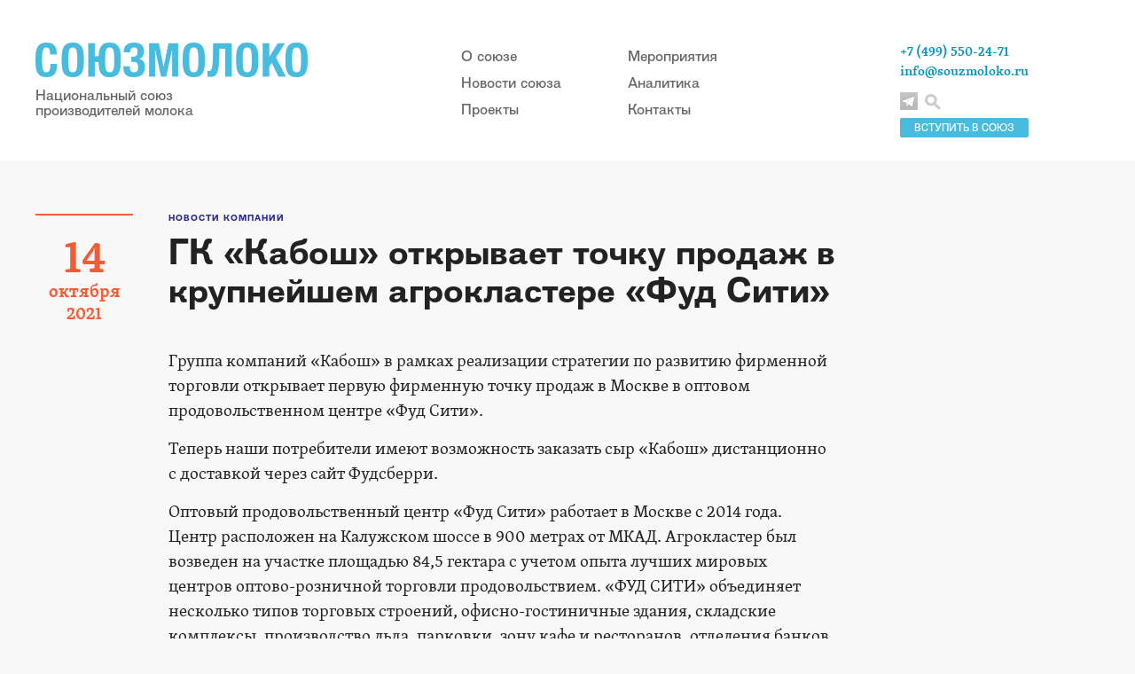

--- FILE ---
content_type: text/html; charset=utf-8
request_url: https://souzmoloko.ru/news/novosti-company-souzmoloko/Kabosh-v-FoodSity.html
body_size: 3993
content:
<!DOCTYPE html PUBLIC "-//W3C//DTD XHTML 1.0 Transitional//EN" "http://www.w3.org/TR/xhtml1/DTD/xhtml1-transitional.dtd">
<html xmlns="http://www.w3.org/1999/xhtml">
<head>
<meta http-equiv="Content-Type" content="application/xhtml+xml; charset=utf-8" />

<title>ГК «Кабош» открывает точку продаж в крупнейшем агрокластере «Фуд Сити»</title>
	<meta name="description" content="Группа компаний «Кабош» в рамках реализации стратегии по развитию фирменной торговли открывает первую фирменную точку продаж в Москве в оптовом продовольственном центре «Фуд Сити»." />

	<meta property="og:title" content="ГК «Кабош» открывает точку продаж в крупнейшем агрокластере «Фуд Сити»" />
	<meta property="og:description" content="Группа компаний «Кабош» в рамках реализации стратегии по развитию фирменной торговли открывает первую фирменную точку продаж в Москве в оптовом продовольственном центре «Фуд Сити»." />
	<meta property="og:image" content="https://souzmoloko.ru/netcat_files/386/600/logo_fbb.gif" />
	<meta property="og:url" content="https://souzmoloko.ru/news/novosti-company-souzmoloko/Kabosh-v-FoodSity.html" />
	<meta property="og:type" content="article" />

	<meta property="twitter:title" content="ГК «Кабош» открывает точку продаж в крупнейшем агрокластере «Фуд Сити»" />
	<meta property="twitter:description" content="Группа компаний «Кабош» в рамках реализации стратегии по развитию фирменной торговли открывает первую фирменную точку продаж в Москве в оптовом продовольственном центре «Фуд Сити»." />
	<meta property="twitter:image" content="https://souzmoloko.ru/netcat_files/386/600/logo_fbb.gif" />
	<meta property="twitter:url" content="https://souzmoloko.ru/news/novosti-company-souzmoloko/Kabosh-v-FoodSity.html" />
	<meta property="twitter:card" content="summary" />
<meta name="yandex-verification" content="85ae1edb87b290b0" />
<link href="/css/main.css" rel="stylesheet">
<link href="/css/poisk.css" rel="stylesheet">
    <script src="/js/jquery.js"></script>
    <script src="/js/main.js"></script>

<script type="text/javascript" src="/js/my_scripts.js"></script>
<script src="/phg/jquery.colorbox.js"></script>
    
<link rel='stylesheet' rev='stylesheet' type='text/css' href='/css/colorbox.css' />
</head>
<body>

<!-- Шапка -->
<div class="header">
      <div class="header_content">
        <a href="/" class="logo">
          <img src="/img/main-logo.png" alt="">
          <span class="cap">Национальный союз <br> производителей молока</span>
        </a>
        
        <div class="header_menu">
          <ul>
            <li><a href="/souzmoloko/">О союзе</a></li>
            <li><a href="/news/">Новости союза</a></li>
            <li><a href="/proekti_souzmoloko/">Проекты</a></li>
          </ul>
          <ul>
            <li><a href="/kalendar-meropriyatiy/">Мероприятия</a></li>
            <li><a href="/analitika-rinka-moloka/">Аналитика</a></li>
            <li><a href="/contacts/">Контакты</a></li>
          </ul>
        </div>
        
        <div class="info">
        <a href='/souzmoloko/vstupit_v_soyuzmoloko/'><div class='vstupit'>ВСТУПИТЬ В СОЮЗ</div></a>
          <div class="contacts">
            <span>+7 (499) 550-24-71</span>
            <a href="mailto:info@souzmoloko.ru" target="_blank">info@souzmoloko.ru</a>
          </div>
          <div class="social_links">
            
              <a href="https://t.me/souzmoloko" class="social_link_tl" target="_blank"></a>
              
          </div>
          <a href='#' id='click-me'><div class="search"></div></a>

        </div>
        
        
      </div>
    </div>
    
 <!-- /// шапка -->


     <div> 

<div class='article article_page'>

<div class='left_col date'>
        <div class='day'>14</div>
        <div class='month'>октября</div>
        <div class='year'>2021</div>
      </div>
<div class='article_content'>
<a href='/news/novosti-company-souzmoloko/'><div class='topic'>Новости компаний</div></a>
<h1 class='zag_news'>ГК «Кабош» открывает точку продаж в крупнейшем агрокластере «Фуд Сити»</h1>


<p>
<p>Группа компаний &laquo;Кабош&raquo; в рамках реализации стратегии по развитию фирменной торговли открывает первую фирменную точку продаж в Москве в оптовом продовольственном центре &laquo;Фуд Сити&raquo;.</p>
<p>Теперь наши потребители имеют возможность заказать сыр &laquo;Кабош&raquo; дистанционно с доставкой через сайт Фудсберри.</p>
<p>Оптовый продовольственный центр &laquo;Фуд Сити&raquo; работает в Москве с 2014 года. Центр расположен на Калужском шоссе в 900 метрах от МКАД. Агрокластер был возведен на участке площадью 84,5 гектара с учетом опыта лучших мировых центров оптово-розничной торговли продовольствием. &laquo;ФУД СИТИ&raquo; объединяет несколько типов торговых строений, офисно-гостиничные здания, складские комплексы, производство льда, парковки, зону кафе и ресторанов, отделения банков, банкоматы и другие необходимые услуги. Двухэтажное здание общей площадью 246 тыс. квадратных метров оборудовано холодильниками и камерами для хранения мяса, рыбы, молока, сыров, бакалеи, алкогольной продукции и цветов.</p></p>



<script>
			$(document).ready(function(){
				//Examples of how to assign the Colorbox event to elements
				$(".group1").colorbox({rel:'group1'});
				$(".ajax").colorbox();
				$(".youtube").colorbox({iframe:true, innerWidth:640, innerHeight:390});
				$(".vimeo").colorbox({iframe:true, innerWidth:500, innerHeight:409});
				$(".iframe").colorbox({iframe:true, width:"80%", height:"80%"});
				$(".inline").colorbox({inline:true, width:"50%"});
				$(".callbacks").colorbox({
					onOpen:function(){ alert('onOpen: colorbox is about to open'); },
					onLoad:function(){ alert('onLoad: colorbox has started to load the targeted content'); },
		 			onComplete:function(){ alert('onComplete: colorbox has displayed the loaded content'); },
					onCleanup:function(){ alert('onCleanup: colorbox has begun the close process'); },
					onClosed:function(){ alert('onClosed: colorbox has completely closed'); }
				});

					
				//Example of preserving a JavaScript event for inline calls.
				$("#click").click(function(){ 
					$('#click').css({"background-color":"#f00", "color":"#fff", "cursor":"inherit"}).text("Open this window again and this message will still be here.");
					return false;
				});
			});
    </script> 
<div></div>


</div>
</div>   <div class="footer">
      <div class="footer_info">
        © 2008–2026 Национальный союз производителей молока     
        <br><br>
        Об ошибках на сайте сообщайте по адресу <a href="mailto: info@souzmoloko.ru" target="_blank">info@souzmoloko.ru</a><br>
        При использовании материалов с сайта Союзмолоко прямая ссылка на www.souzmoloko.ru обязательна
      </div>
      
          
      <div class="counter">
      
      <!-- Yandex.Metrika counter -->
<script type="text/javascript" >
   (function(m,e,t,r,i,k,a){m[i]=m[i]||function(){(m[i].a=m[i].a||[]).push(arguments)};
   m[i].l=1*new Date();k=e.createElement(t),a=e.getElementsByTagName(t)[0],k.async=1,k.src=r,a.parentNode.insertBefore(k,a)})
   (window, document, "script", "https://mc.yandex.ru/metrika/tag.js", "ym");

   ym(65341705, "init", {
        clickmap:true,
        trackLinks:true,
        accurateTrackBounce:true
   });
</script>
<noscript><div><img src="https://mc.yandex.ru/watch/65341705" style="position:absolute; left:-9999px;" alt="" /></div></noscript>
<!-- /Yandex.Metrika counter -->
      
      <!--LiveInternet counter--><script type="text/javascript"><!--
document.write("<a href='//www.liveinternet.ru/click' "+
"target=_blank><img src='//counter.yadro.ru/hit?t16.1;r"+
escape(document.referrer)+((typeof(screen)=="undefined")?"":
";s"+screen.width+"*"+screen.height+"*"+(screen.colorDepth?
screen.colorDepth:screen.pixelDepth))+";u"+escape(document.URL)+
";"+Math.random()+
"' alt='' title='LiveInternet: показано число просмотров за 24"+
" часа, посетителей за 24 часа и за сегодня' "+
"border='0' width='88' height='31'><\/a>")
//--></script><!--/LiveInternet-->
      </div>
    </div>

<!-- Поиск по сайту -->         
    
<div id="popup" class="popup">
  <h2 class="popup-title">Поиск по сайту</h2>
  <div class="popup-content">

    
    
        
                             <br>
                            <form action='/search/' method='get' class='user_form'>
                         
                             <div class='wide_input'>
                             <div class='cap'>Введите запрос:</div>
                             <input type='text' name='search_query' size='35' value=''/>
                              </div>   
                               <br>  
                              <center><input class='btn' type='submit' value='Искать' /></center>
                         </form><script type='text/javascript'>(function ($) {$(document).ready(function() {var init = function() {$('#nc_search_query, input.nc_search_query').autocomplete({minLength: 3,source: '/netcat/modules/search/suggest/query.php?language=ru',select: function(event, ui) { jQuery(this).val(ui.item.label).parents('form').submit(); },search: function(event, ui) {if (/(\w+:|\()/.test($(this).val())) { return false; }}});};if (!$.ui || !$.ui.autocomplete) {$.getScript('/netcat/modules/search/suggest/jquery-ui.custom.min.js', init);}else { init(); }});})(jQuery)</script>
  </div>
  <div id="btn-closes" class="btn-closes" title="Закрыть" unselectable="on"></div>
</div>
          
<!-- // Поиск по сайту -->

 <div id="hide-layout" class="hide-layout"></div>
  </body>
</html>